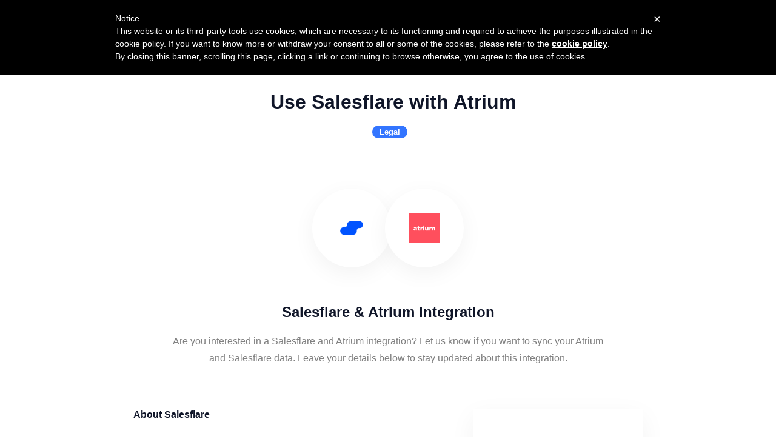

--- FILE ---
content_type: text/javascript
request_url: https://downloads.salesflare.com/integrations-site-custom.js
body_size: -427
content:
window.intercomSettings.custom_launcher_selector = '#open_intercom';
window.intercomSettings.hide_default_launcher = false;
